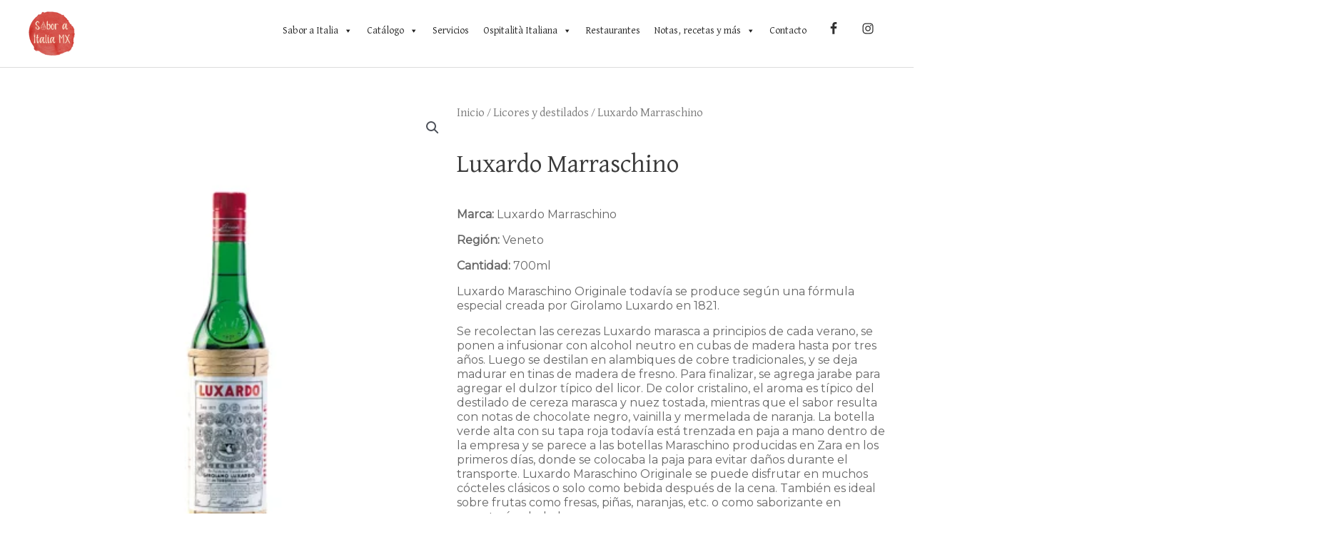

--- FILE ---
content_type: text/css
request_url: https://saboraitaliamx.com/wp-content/uploads/elementor/css/post-220.css?ver=1752811074
body_size: 1186
content:
.elementor-220 .elementor-element.elementor-element-338f9f9a{margin-top:50px;margin-bottom:50px;}.elementor-220 .elementor-element.elementor-element-12801bbc > .elementor-column-wrap > .elementor-widget-wrap > .elementor-widget:not(.elementor-widget__width-auto):not(.elementor-widget__width-initial):not(:last-child):not(.elementor-absolute){margin-bottom:0px;}.elementor-220 .elementor-element.elementor-element-12801bbc > .elementor-element-populated{transition:background 0.3s, border 0.3s, border-radius 0.3s, box-shadow 0.3s;}.elementor-220 .elementor-element.elementor-element-12801bbc > .elementor-element-populated > .elementor-background-overlay{transition:background 0.3s, border-radius 0.3s, opacity 0.3s;}.elementor-220 .elementor-element.elementor-element-eba3974 > .elementor-element-populated > .elementor-widget-wrap{padding:10px 50px 50px 50px;}.elementor-220 .elementor-element.elementor-element-506c6ae5 .woocommerce-breadcrumb{color:#7a7a7a;font-family:"David Libre", Sans-serif;font-size:17px;font-weight:normal;line-height:1.7em;}.elementor-220 .elementor-element.elementor-element-506c6ae5 .woocommerce-breadcrumb > a{color:#7a7a7a;}.elementor-220 .elementor-element.elementor-element-4ba79440 .elementor-heading-title{font-family:"David Libre", Sans-serif;font-size:36px;}.woocommerce .elementor-220 .elementor-element.elementor-element-39f8a752 .woocommerce-review-link{color:#000000;font-family:"Merriweather", Sans-serif;font-size:14px;font-weight:200;line-height:1.7em;}.woocommerce .elementor-220 .elementor-element.elementor-element-39f8a752 .star-rating{font-size:0.7em;}.elementor-220 .elementor-element.elementor-element-8884b35{color:#666666;font-family:"Montserrat", Sans-serif;font-size:16px;font-weight:300;line-height:1.3em;}.elementor-220 .elementor-element.elementor-element-201fc964{text-align:left;}.woocommerce .elementor-220 .elementor-element.elementor-element-201fc964 .price{color:#7a7a7a;font-family:"Archivo Narrow", Sans-serif;font-size:23px;font-weight:100;text-transform:none;letter-spacing:5.4px;}.woocommerce .elementor-220 .elementor-element.elementor-element-201fc964 .price ins{color:#0c0c0c;font-size:23px;font-weight:200;}body:not(.rtl) .elementor-220 .elementor-element.elementor-element-201fc964:not(.elementor-product-price-block-yes) del{margin-right:0px;}body.rtl .elementor-220 .elementor-element.elementor-element-201fc964:not(.elementor-product-price-block-yes) del{margin-left:0px;}.elementor-220 .elementor-element.elementor-element-201fc964.elementor-product-price-block-yes del{margin-bottom:0px;}.elementor-220 .elementor-element.elementor-element-201fc964 > .elementor-widget-container{margin:0px 0px 0px 0px;}.elementor-220 .elementor-element.elementor-element-34b207aa .cart button, .elementor-220 .elementor-element.elementor-element-34b207aa .cart .button{font-family:"Montserrat", Sans-serif;font-weight:normal;border-style:solid;border-width:1px 1px 1px 1px;border-radius:0px 0px 0px 0px;padding:14px 035px 14px 35px;color:#F14C42;background-color:#FFFFFF;border-color:#F14C42;transition:all 0.2s;}.elementor-220 .elementor-element.elementor-element-34b207aa .cart button:hover, .elementor-220 .elementor-element.elementor-element-34b207aa .cart .button:hover{color:#FFFFFF;background-color:#F14C42;border-color:#F14C42;}.elementor-220 .elementor-element.elementor-element-34b207aa .quantity .qty{border-radius:0px 0px 0px 0px;color:#000000;background-color:rgba(255,255,255,0.08);border-color:#000000;transition:all 0.2s;}.elementor-220 .elementor-element.elementor-element-34b207aa .quantity .qty:focus{color:#000000;}.elementor-220 .elementor-element.elementor-element-4c2f3306{font-family:"David Libre", Sans-serif;font-size:20px;text-transform:uppercase;color:#7a7a7a;}.elementor-220 .elementor-element.elementor-element-4c2f3306 a{color:#000000;}.elementor-220 .elementor-element.elementor-element-2b3e4b3d > .elementor-element-populated > .elementor-widget-wrap{padding:10px 20px 0px 20px;}.woocommerce .elementor-220 .elementor-element.elementor-element-5173bc08 .woocommerce-tabs ul.wc-tabs li{background-color:rgba(244, 217, 215, 0.2196078431372549);border-radius:0px 0px 0 0;}.woocommerce .elementor-220 .elementor-element.elementor-element-5173bc08 .woocommerce-tabs ul.wc-tabs li.active a{color:#FFFFFF;}.woocommerce .elementor-220 .elementor-element.elementor-element-5173bc08 .woocommerce-tabs .woocommerce-Tabs-panel, .woocommerce .elementor-220 .elementor-element.elementor-element-5173bc08 .woocommerce-tabs ul.wc-tabs li.active{background-color:#F14C42;}.woocommerce .elementor-220 .elementor-element.elementor-element-5173bc08 .woocommerce-tabs ul.wc-tabs li.active{border-bottom-color:#F14C42;}.woocommerce .elementor-220 .elementor-element.elementor-element-5173bc08 .woocommerce-tabs ul.wc-tabs li a{font-family:"David Libre", Sans-serif;}.woocommerce .elementor-220 .elementor-element.elementor-element-5173bc08 .woocommerce-tabs .woocommerce-Tabs-panel{font-family:"Montserrat", Sans-serif;font-size:16px;font-weight:300;line-height:1.6em;border-radius:0px 0px 0px 0px;}.woocommerce .elementor-220 .elementor-element.elementor-element-5173bc08 .woocommerce-Tabs-panel h2{color:#7a7a7a;}.woocommerce .elementor-220 .elementor-element.elementor-element-5173bc08 .woocommerce-tabs .woocommerce-Tabs-panel h2{font-family:"David Libre", Sans-serif;font-size:30px;font-weight:400;}.woocommerce .elementor-220 .elementor-element.elementor-element-5173bc08 .woocommerce-tabs ul.wc-tabs{margin-left:0px;margin-right:0px;}.elementor-220 .elementor-element.elementor-element-50ba35c{margin-top:40px;margin-bottom:50px;}.elementor-220 .elementor-element.elementor-element-96a57ca.elementor-wc-products  ul.products{grid-column-gap:20px;grid-row-gap:40px;}.elementor-220 .elementor-element.elementor-element-96a57ca.elementor-wc-products ul.products li.product{text-align:center;border-radius:0px;}.elementor-220 .elementor-element.elementor-element-96a57ca.elementor-wc-products ul.products li.product .woocommerce-loop-product__title{color:#000000;}.elementor-220 .elementor-element.elementor-element-96a57ca.elementor-wc-products ul.products li.product .woocommerce-loop-category__title{color:#000000;}.elementor-220 .elementor-element.elementor-element-96a57ca.elementor-wc-products ul.products li.product .woocommerce-loop-product__title, .elementor-220 .elementor-element.elementor-element-96a57ca.elementor-wc-products ul.products li.product .woocommerce-loop-category__title{font-family:"David Libre", Sans-serif;}.elementor-220 .elementor-element.elementor-element-96a57ca.elementor-wc-products ul.products li.product .price{color:#000000;font-family:"Montserrat", Sans-serif;}.elementor-220 .elementor-element.elementor-element-96a57ca.elementor-wc-products ul.products li.product .price ins{color:#000000;}.elementor-220 .elementor-element.elementor-element-96a57ca.elementor-wc-products ul.products li.product .price ins .amount{color:#000000;}.elementor-220 .elementor-element.elementor-element-96a57ca.elementor-wc-products ul.products li.product .price del{color:#898989;}.elementor-220 .elementor-element.elementor-element-96a57ca.elementor-wc-products ul.products li.product .price del .amount{color:#898989;}.elementor-220 .elementor-element.elementor-element-96a57ca.elementor-wc-products ul.products li.product .button{background-color:rgba(255,255,255,0.06);border-color:#bababa;font-family:"Montserrat", Sans-serif;border-style:solid;border-width:1px 1px 1px 1px;border-radius:0px 0px 0px 0px;margin-top:25px;}.woocommerce .elementor-220 .elementor-element.elementor-element-96a57ca.elementor-wc-products .products > h2{color:#000000;font-family:"David Libre", Sans-serif;font-size:26px;font-weight:900;text-transform:uppercase;text-align:left;}.elementor-220 .elementor-element.elementor-element-96a57ca.elementor-wc-products ul.products li.product span.onsale{display:block;}@media(max-width:1024px){.elementor-220 .elementor-element.elementor-element-338f9f9a{margin-top:0px;margin-bottom:0px;}.elementor-220 .elementor-element.elementor-element-12801bbc > .elementor-element-populated > .elementor-widget-wrap{padding:30px 30px 30px 30px;}.elementor-220 .elementor-element.elementor-element-eba3974 > .elementor-element-populated > .elementor-widget-wrap{padding:30px 30px 30px 30px;}.elementor-220 .elementor-element.elementor-element-2cffe51{margin-top:0px;margin-bottom:0px;padding:0px 0px 0px 0px;}.elementor-220 .elementor-element.elementor-element-2b3e4b3d > .elementor-element-populated > .elementor-widget-wrap{padding:30px 30px 30px 30px;}.elementor-220 .elementor-element.elementor-element-50ba35c{margin-top:0px;margin-bottom:0px;padding:0px 0px 0px 0px;}.elementor-220 .elementor-element.elementor-element-94a4000 > .elementor-element-populated > .elementor-widget-wrap{padding:30px 30px 30px 30px;}.elementor-220 .elementor-element.elementor-element-96a57ca.elementor-wc-products  ul.products{grid-column-gap:20px;grid-row-gap:40px;}}@media(max-width:767px){.elementor-220 .elementor-element.elementor-element-12801bbc > .elementor-element-populated{margin:0px 0px 0px 0px;--e-column-margin-right:0px;--e-column-margin-left:0px;}.elementor-220 .elementor-element.elementor-element-12801bbc > .elementor-element-populated > .elementor-widget-wrap{padding:0px 0px 0px 0px;}.elementor-220 .elementor-element.elementor-element-eba3974 > .elementor-element-populated > .elementor-widget-wrap{padding:20px 20px 20px 20px;}.elementor-220 .elementor-element.elementor-element-2b3e4b3d > .elementor-element-populated > .elementor-widget-wrap{padding:20px 20px 20px 20px;}.elementor-220 .elementor-element.elementor-element-94a4000 > .elementor-element-populated > .elementor-widget-wrap{padding:20px 20px 20px 20px;}.elementor-220 .elementor-element.elementor-element-96a57ca.elementor-wc-products  ul.products{grid-column-gap:20px;grid-row-gap:40px;}}/* Start custom CSS for woocommerce-product-content, class: .elementor-element-8884b35 */.elementor-220 .elementor-element.elementor-element-8884b35 p {margin-bottom: 1em;}/* End custom CSS */
/* Start custom CSS for woocommerce-product-data-tabs, class: .elementor-element-5173bc08 */.woocommerce-tabs .woocommerce-Tabs-panel {background-color: rgba(244, 217, 215, 0.2196078431372549) !important;}
.woocommerce div.product .woocommerce-tabs ul.tabs li {margin-right: 0px;}/* End custom CSS */